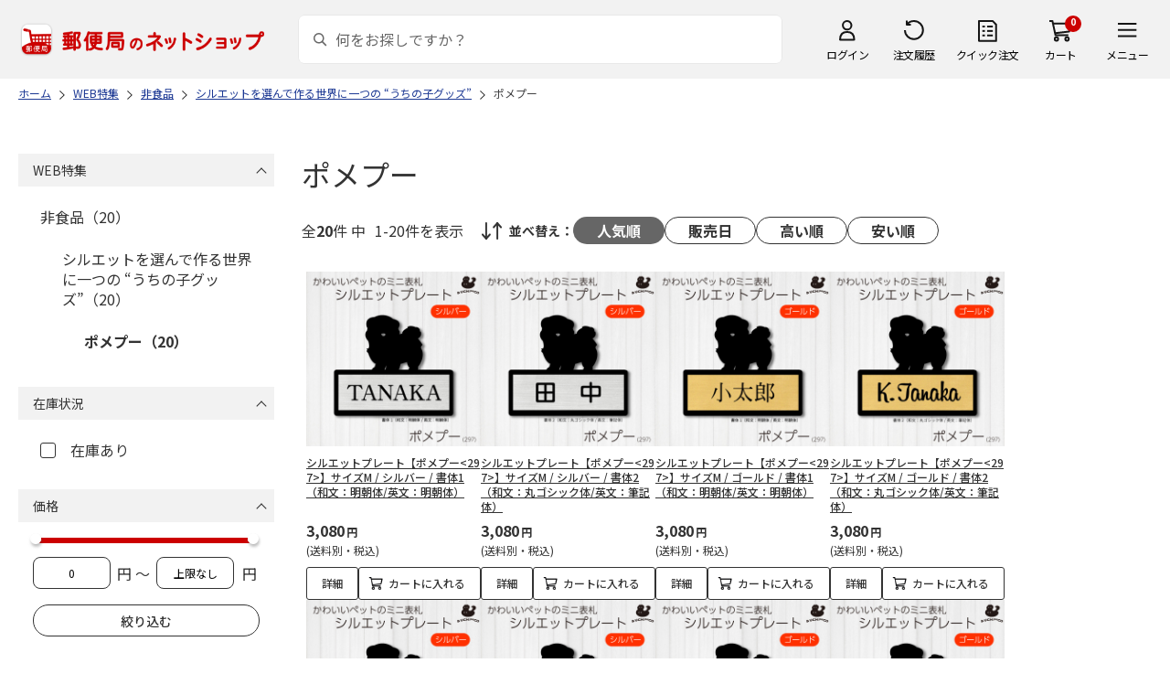

--- FILE ---
content_type: text/html; charset=shift_jis
request_url: https://www.shop.post.japanpost.jp/shop/r/r91021552_n48/
body_size: 7589
content:
<!DOCTYPE html>
<html lang="ja" >
<head>
<meta http-equiv="Content-Type" content="text/html; charset=Shift_JIS">
<title>ポメプーの通販｜郵便局のネットショップ</title>
<link rel="canonical" href="https://www.shop.post.japanpost.jp/shop/r/r91021552_n48/">


<meta name="description" content="ポメプーの通販">
<meta name="keywords" content=",通販,ギフト,郵便局">


	
			
				<meta http-equiv="content-style-type" content="text/css">
<link rel="stylesheet" href="https://fonts.googleapis.com/css2?family=Noto+Sans+JP:wght@100;200;300;400;500;600;700&family=Roboto:wght@100;300;400;500;700&display=swap">
<link rel="stylesheet" href="/lib/photoswipe/photoswipe.css?st=202601201315">
<link rel="stylesheet" href="/css/site_base/base_01_reset.css?st=202601201315" media="all">
<link rel="stylesheet" href="/css/site_base/base_02_common.css?st=202601201315" media="all">
<link rel="stylesheet" href="/css/site_base/base_03_sidebox.css?st=202601201315" media="all">
<link rel="stylesheet" href="/css/site_base/base_04_goods.css?st=202601201315" media="all">
<link rel="stylesheet" href="/css/site_base/base_05_etc.css?st=202601201315" media="all">
<link rel="stylesheet" href="/css/site_base/base_06_customer.css?st=202601201315" media="all">
<link rel="stylesheet" href="/css/site_base/base_07_order.css?st=202601201315" media="all">
<link rel="stylesheet" href="/css/site_base/base_08_header.css?st=202601201315" media="all">
<link rel="stylesheet" href="/css/site_base/base_09_footer.css?st=202601201315" media="all">
<link rel="stylesheet" href="/css/site_base/base_10_append.css?st=202601201315" media="all">

<meta http-equiv="content-script-type" content="text/javascript">
<meta http-equiv="X-UA-Compatible" content="IE=edge,chrome=1">
<meta name="viewport" content="width=1600">
<script type="text/javascript" src="/js/jquery.js?st=202601201315"></script>
<script type="text/javascript" src="/js/jquery-ui.js?st=202601201315"></script>
<script type="text/javascript" src="/js/common.js?st=202601201315"></script>
<script type="text/javascript" src="/js/naviplus.js?st=202601201315" defer></script>
<script type="text/javascript" src="/js/jQueryAutoHeight_pc.js?st=202601201315"></script>
<script type="text/javascript" src="/lib/easypaginate.js?st=202601201315"></script>
<script type="text/javascript" src="/lib/easyPaginateDetail_option.js?st=202601201315"></script>
<script type="text/javascript" src="/lib/easyPaginate_option.js?st=202601201315"></script>
<script type="text/javascript" src="/lib/jquery.bxslider.v3.js?st=202601201315"></script>
<script type="text/javascript" src="/lib/jquery.bxslider_option.js?st=202601201315"></script>
<script type="text/javascript" src="/lib/loading.js?st=202601201315"></script>
<script type="text/javascript" src="/lib/jquery.bxslider.min.js?st=202601201315"></script>
<script type="text/javascript" src="/lib/photoswipe/photoswipe.min.js?st=202601201315"></script>
<script type="text/javascript" src="/lib/photoswipe/photoswipe-ui-default.min.js?st=202601201315"></script>
<script type="text/javascript" src="/lib/photoswipe/photswipe.set.js?st=202601201315"></script>

<!--[if IE 8]>
<script type="text/javascript" src="/lib/efo/pie_ie678.js?st=202601201315"></script>
<script type="text/javascript" src="/js/init_ie8.js?st=202601201315"></script>
<![endif]-->
<!--[if lt IE 9]>
<script type="text/javascript" src="http://html5shim.googlecode.com/svn/trunk/html5.js?st=202601201315"></script>
<![endif]-->
<link rel="alternate" type="application/rss+xml" title="郵便局のネットショップ" href="/shop/topic/feed.rss">
<link rel="SHORTCUT ICON" href="/img/sys/favicon.ico">

<script type="text/javascript" src="/js/site_base/base_01_common.js?st=202601201315"></script>
<script type="text/javascript" src="/js/site_base/base_02_goods.js?st=202601201315"></script>
<script type="text/javascript" src="/js/site_base/base_03_customer.js?st=202601201315"></script>
<script type="text/javascript" src="/js/site_base/base_04_order.js?st=202601201315"></script>
<script type="text/javascript" src="/js/site_base/base_05_append.js?st=202601201315"></script>

<script type="text/javascript" src="/netshop/js/top_banner.js?st=202601201315"></script>
<script type="text/javascript" src="/netshop/js/detail.js?st=202601201315"></script>

<script type="text/javascript" src="/js/goods_ajax_cart.js?st=202601201315"></script>
<script type="text/javascript">
var crsirefo_jscart = "";
</script>

<script>
(function(d, t) {
  var g = d.createElement(t),
      s = d.getElementsByTagName(t)[0];
  g.async = true;
  g.src = 'https://apis.google.com/js/plusone.js';
  g.innerHTML = '{lang:"ja"}';
  s.parentNode.insertBefore(g, s);
})(document, 'script');
</script>




			
	

<script type="text/javascript" src="/js/goods_ajax_cart.js?st=202601201315"></script>

<!-- GUID -->
<script>
window.dataLayer = window.dataLayer || [];
function gtag(){dataLayer.push(arguments);}

dataLayer.push({
'guid': '00000000-0000-0000-0000-000000000000'
});
</script>


<!-- Google Tag Manager -->
<script>(function(w,d,s,l,i){w[l]=w[l]||[];w[l].push({'gtm.start':new Date().getTime(),event:'gtm.js'});var f=d.getElementsByTagName(s)[0],j=d.createElement(s),dl=l!='dataLayer'?'&l='+l:'';j.async=true;j.src='https://www.googletagmanager.com/gtm.js?id='+i+dl;f.parentNode.insertBefore(j,f);})(window,document,'script','dataLayer','GTM-K5CFMKB');</script>
<!-- End Google Tag Manager -->


<script type="text/javascript" src="/js/ppz_rid.js?st=202601201315"></script>
<script type="text/javascript" src="/js/ppz_recommend_draw.js?st=202601201315"></script>


</head>
<body 

		


	class="page-genre liquid"
		

>

    <script src="https://cdn.actagtracker.jp/ac-tag.js"></script>
<script>
  var recommend_customer_id = '';
  var tagTypePageView = 'page_view';
  var tagParamsPageView = {
    measure_account_id: 53012,
    customer_id: '',
    item_id: '',
  };
  sendAcTag(tagTypePageView, tagParamsPageView);
</script>
<script src="https://cdn.actagtracker.jp/ac-recommend.js"></script>


<!-- Google Tag Manager (noscript) -->
<noscript><iframe src="https://www.googletagmanager.com/ns.html?id=GTM-K5CFMKB"
height="0" width="0" style="display:none;visibility:hidden"></iframe></noscript>
<!-- End Google Tag Manager (noscript) -->



	
		<div class="wrapper_">
	




	
	
		
			<div id="header02">
  <div id="header_top">
    <p id="sitelogo">
      <a href="/">
        <img src="/img/usr/common/header/site_logo.png" alt="郵便局" border="0">
      </a>
    </p>
    <form action="/shop/goods/search.aspx" method="get" name="frmSearch">
      <div class="box_search_">
        <div class="search_input_">
          <input type="hidden" name="search" value="x" />
          <input type="image" id="search_btn" src="/img/usr/common/header/icon_search.png" alt="検索" name="image" tabindex="1">
          <input name="keyword" type="text" class="keyword_" id="keyword" tabindex="1" placeholder="何をお探しですか？" maxlength="100" onfocus="javascript: cText(this)" onblur="javascript: sText(this)" style="color:#666" autocomplete="off">
          <input type="hidden" name="image" value="">
          <span class="search_wrap_deletebtn"></span>
        </div>
        <div class="search_panel_">
        </div>
      </div>
    </form>
    <ul class="header_menu_">
      <li class="mypage_">
        <a href="/shop/customer/menu.aspx">ログイン</a>
        <div class="header_menu_panel_">
          <a href="/shop/customer/menu.aspx" class="btn_login_">ログイン</a>
          <a href="/shop/customer/entry.aspx" class="link_entry_">アカウント作成</a>
        </div>
      </li>
      <li class="history_"><a href="/shop/customer/history.aspx">注文履歴</a></li>
      <li class="quickorder_"><a href="/shop/quickorder/quickorder.aspx">クイック注文</a></li>
      <li class="cart_">
        <div class="cart_items_">0</div>
        <div class="cart_box_"><a href="/shop/cart/cart.aspx" class="cart_">カート</a></div>
        <script type="text/javascript" src="/js/goods_cartlist.js?st=202601201315"></script>
      </li>
      <li class="nav_">
        <span>メニュー</span>
        <div class="header_nav_panel_">
          <div class="header_nav_line_">
            <div class="header_nav_box_">
              <div class="headline_">商品を探す</div>
              <ul>
                <li><a href="/shop/genre/speciallist.aspx">すべての特集から探す</a></li>
                <li><a href="/shop/pages/recommend_3.aspx">ランキングから探す</a></li>
              </ul>
            </div>
            <div class="header_nav_box_">
              <ul>
                <li><a href="/shop/pages/gift.aspx">ギフトを探す</a></li>
                <li><a href="/shop/pages/shokuhinstore.aspx">食品・グルメを探す</a></li>
                <li><a href="/shop/pages/goodsstore.aspx">キャラクター商品を探す</a></li>
                <li><a href="/shop/pages/kitte_hagakistore.aspx">切手・はがきを探す</a></li>
              </ul>
            </div>
          </div>
          <div class="header_nav_line_">
            <div class="header_nav_box_">
              <div class="headline_">ニュース</div>
              <ul>
                <li><a href="/shop/topic/topicdetaillist.aspx">お知らせ一覧</a></li>
              </ul>
            </div>
            <div class="header_nav_box_">
              <div class="headline_">アカウント管理</div>
              <ul>
                <li><a href="/shop/cart/cart.aspx">買い物カゴ</a></li>
                <li><a href="/shop/customer/menu.aspx">マイページ</a></li>
                <li><a href="/shop/customer/history.aspx">注文履歴</a></li>
                <li><a href="/shop/customer/custdestlist.aspx">アドレス帳の確認</a></li>
              </ul>
            </div>
          </div>
          <div class="header_nav_line_">
            <div class="header_nav_box_">
              <div class="headline_">ヘルプ・ガイド</div>
              <ul>
                <li><a href="/shop/pages/faq.aspx">よくある質問</a></li>
                <li><a href="/shop/pages/guide.aspx">はじめての方へ（ご利用ガイド）</a></li>
                <li><a href="https://www.jp-ts.jp/Content/contacts/index.html">ネットショップへの出品希望</a></li>
              </ul>
            </div>
            <div class="header_nav_box_">
              <div class="contact_">
                <a href="/shop/contact/contact.aspx">お問い合わせ</a>
              </div>
            </div>
          </div>
        </div>
      </li>
    </ul>
  </div>
  <!-- #header_top -->
</div>
<!-- #header02 -->
		
	
	

<div class="navitopicpath_">
<ul id="bread-crumb-list" itemscope itemtype="https://schema.org/BreadcrumbList">
  <li itemprop="itemListElement" itemscope itemtype="https://schema.org/ListItem">
    <a href="https://www.shop.post.japanpost.jp/shop/" itemprop="item" class="topicpath_home_">
      <span itemprop="name">ホーム</span>
    </a>
    <meta itemprop="position" content="1" />
  </li>
  <li itemprop="itemListElement" itemscope itemtype="https://schema.org/ListItem">
    <a href="/shop/r/r91/" itemprop="item">
      <span itemprop="name">WEB特集</span>
		</a><meta itemprop="position" content="2">
  </li>
  <li itemprop="itemListElement" itemscope itemtype="https://schema.org/ListItem">
    <a href="/shop/r/r9102/" itemprop="item">
      <span itemprop="name">非食品</span>
		</a><meta itemprop="position" content="3">
  </li>
  <li itemprop="itemListElement" itemscope itemtype="https://schema.org/ListItem">
    <a href="/shop/r/r910215/" itemprop="item">
      <span itemprop="name">シルエットを選んで作る世界に一つの “うちの子グッズ”</span>
		</a><meta itemprop="position" content="4">
  </li>
  <li itemprop="itemListElement" itemscope itemtype="https://schema.org/ListItem">
    <a href="/shop/r/r91021552/" itemprop="item">
      <span itemprop="name">ポメプー</span>
		</a><meta itemprop="position" content="5">
  </li>


</ul>

</div><div class="clear_"></div>

<div class="container_">
<div class="contents_">

<div class="mainframe_">

<link rel="stylesheet" type="text/css" href="/css/genre.css" media="all">




<h1 class="common_headline1_">ポメプー</h1>













<script type="text/javascript">
var crsirefo_jscart = "";
</script>






<div class="navipage_ top_">
	<span class="navipage_sum_">全<span class="rowcount_">20</span>件
中<span class="navi_current_nums_">1-20件</span>を表示</span>
	<dl class="navisort_">
<dt>並べ替え：</dt>
<dd>
<span class="navisort_now_ reco_purchase_">人気順</span>
 
<a href="/shop/r/r91021552_srd_n48/" class="release_">販売日</a>
 
<a href="/shop/r/r91021552_sspd_n48/" class="high_">高い順</a>
 
<a href="/shop/r/r91021552_ssp_n48/" class="cheap_">安い順</a>
 </dd>
</dl>
</div>

<div class="autopagerize_page_element">

<div class="goods_">
<div  class="StyleT_Frame_">
<div class="StyleT_Item_ ">

	
	<div class="img_"><a class="goods_name_" href="https://www.shop.post.japanpost.jp/shop/g/gCS9973103068/" title="シルエットプレート【ポメプー&lt;297&gt;】サイズM / シルバー / 書体1（和文：明朝体/英文：明朝体）"><img alt="シルエットプレート【ポメプー&lt;297&gt;】サイズM / シルバー / 書体1（和文：明朝体/英文：明朝体）" src="https://d1bdgtbdniw5kz.cloudfront.net/img/goods/L/CS9973103068.jpg" ></a></div>
	
	<div class="icon_ design_ico_wrap_">
		
		
		
		
		
		
		
		
		
		
		
		
		
		
	</div>
	
	<div class="name_"><a class="goods_name_" href="https://www.shop.post.japanpost.jp/shop/g/gCS9973103068/" title="シルエットプレート【ポメプー&lt;297&gt;】サイズM / シルバー / 書体1（和文：明朝体/英文：明朝体）">シルエットプレート【ポメプー&lt;297&gt;】サイズM / シルバー / 書体1（和文：明朝体/英文：明朝体）</a></div>
	
	<div class="pricebox_">
		
		
		<div class="pricebox_inner_">
		
			<span class="price_">3,080円</span>
			<span class="tax_">(送料別・税込)</span>
		</div>
		
		
		
	</div>
	
		
		<div class="cart_button_wrap_ two_button_">
			<a class="detail_button_" href="https://www.shop.post.japanpost.jp/shop/g/gCS9973103068/">詳細</a>
			<a class="cart_button_" href="https://www.shop.post.japanpost.jp/shop/cart/cart.aspx?goods=CS9973103068">カートに入れる</a>
		</div>
		
	
	
</div>
<div class="StyleT_Item_ ">

	
	<div class="img_"><a class="goods_name_" href="https://www.shop.post.japanpost.jp/shop/g/gCS9973103168/" title="シルエットプレート【ポメプー&lt;297&gt;】サイズM / シルバー / 書体2（和文：丸ゴシック体/英文：筆記体）"><img alt="シルエットプレート【ポメプー&lt;297&gt;】サイズM / シルバー / 書体2（和文：丸ゴシック体/英文：筆記体）" src="https://d1bdgtbdniw5kz.cloudfront.net/img/goods/L/CS9973103168.jpg" ></a></div>
	
	<div class="icon_ design_ico_wrap_">
		
		
		
		
		
		
		
		
		
		
		
		
		
		
	</div>
	
	<div class="name_"><a class="goods_name_" href="https://www.shop.post.japanpost.jp/shop/g/gCS9973103168/" title="シルエットプレート【ポメプー&lt;297&gt;】サイズM / シルバー / 書体2（和文：丸ゴシック体/英文：筆記体）">シルエットプレート【ポメプー&lt;297&gt;】サイズM / シルバー / 書体2（和文：丸ゴシック体/英文：筆記体）</a></div>
	
	<div class="pricebox_">
		
		
		<div class="pricebox_inner_">
		
			<span class="price_">3,080円</span>
			<span class="tax_">(送料別・税込)</span>
		</div>
		
		
		
	</div>
	
		
		<div class="cart_button_wrap_ two_button_">
			<a class="detail_button_" href="https://www.shop.post.japanpost.jp/shop/g/gCS9973103168/">詳細</a>
			<a class="cart_button_" href="https://www.shop.post.japanpost.jp/shop/cart/cart.aspx?goods=CS9973103168">カートに入れる</a>
		</div>
		
	
	
</div>
<div class="StyleT_Item_ ">

	
	<div class="img_"><a class="goods_name_" href="https://www.shop.post.japanpost.jp/shop/g/gCS9973103268/" title="シルエットプレート【ポメプー&lt;297&gt;】サイズM / ゴールド / 書体1（和文：明朝体/英文：明朝体）"><img alt="シルエットプレート【ポメプー&lt;297&gt;】サイズM / ゴールド / 書体1（和文：明朝体/英文：明朝体）" src="https://d1bdgtbdniw5kz.cloudfront.net/img/goods/L/CS9973103268.jpg" ></a></div>
	
	<div class="icon_ design_ico_wrap_">
		
		
		
		
		
		
		
		
		
		
		
		
		
		
	</div>
	
	<div class="name_"><a class="goods_name_" href="https://www.shop.post.japanpost.jp/shop/g/gCS9973103268/" title="シルエットプレート【ポメプー&lt;297&gt;】サイズM / ゴールド / 書体1（和文：明朝体/英文：明朝体）">シルエットプレート【ポメプー&lt;297&gt;】サイズM / ゴールド / 書体1（和文：明朝体/英文：明朝体）</a></div>
	
	<div class="pricebox_">
		
		
		<div class="pricebox_inner_">
		
			<span class="price_">3,080円</span>
			<span class="tax_">(送料別・税込)</span>
		</div>
		
		
		
	</div>
	
		
		<div class="cart_button_wrap_ two_button_">
			<a class="detail_button_" href="https://www.shop.post.japanpost.jp/shop/g/gCS9973103268/">詳細</a>
			<a class="cart_button_" href="https://www.shop.post.japanpost.jp/shop/cart/cart.aspx?goods=CS9973103268">カートに入れる</a>
		</div>
		
	
	
</div>
<div class="StyleT_Item_ ">

	
	<div class="img_"><a class="goods_name_" href="https://www.shop.post.japanpost.jp/shop/g/gCS9973103368/" title="シルエットプレート【ポメプー&lt;297&gt;】サイズM / ゴールド / 書体2（和文：丸ゴシック体/英文：筆記体）"><img alt="シルエットプレート【ポメプー&lt;297&gt;】サイズM / ゴールド / 書体2（和文：丸ゴシック体/英文：筆記体）" src="https://d1bdgtbdniw5kz.cloudfront.net/img/goods/L/CS9973103368.jpg" ></a></div>
	
	<div class="icon_ design_ico_wrap_">
		
		
		
		
		
		
		
		
		
		
		
		
		
		
	</div>
	
	<div class="name_"><a class="goods_name_" href="https://www.shop.post.japanpost.jp/shop/g/gCS9973103368/" title="シルエットプレート【ポメプー&lt;297&gt;】サイズM / ゴールド / 書体2（和文：丸ゴシック体/英文：筆記体）">シルエットプレート【ポメプー&lt;297&gt;】サイズM / ゴールド / 書体2（和文：丸ゴシック体/英文：筆記体）</a></div>
	
	<div class="pricebox_">
		
		
		<div class="pricebox_inner_">
		
			<span class="price_">3,080円</span>
			<span class="tax_">(送料別・税込)</span>
		</div>
		
		
		
	</div>
	
		
		<div class="cart_button_wrap_ two_button_">
			<a class="detail_button_" href="https://www.shop.post.japanpost.jp/shop/g/gCS9973103368/">詳細</a>
			<a class="cart_button_" href="https://www.shop.post.japanpost.jp/shop/cart/cart.aspx?goods=CS9973103368">カートに入れる</a>
		</div>
		
	
	
</div>
<div class="StyleT_Item_ ">

	
	<div class="img_"><a class="goods_name_" href="https://www.shop.post.japanpost.jp/shop/g/gCS9973103468/" title="シルエットプレート【ポメプー&lt;297&gt;】サイズL / シルバー / 書体1（和文：明朝体/英文：明朝体）"><img alt="シルエットプレート【ポメプー&lt;297&gt;】サイズL / シルバー / 書体1（和文：明朝体/英文：明朝体）" src="https://d1bdgtbdniw5kz.cloudfront.net/img/goods/L/CS9973103468.jpg" ></a></div>
	
	<div class="icon_ design_ico_wrap_">
		
		
		
		
		
		
		
		
		
		
		
		
		
		
	</div>
	
	<div class="name_"><a class="goods_name_" href="https://www.shop.post.japanpost.jp/shop/g/gCS9973103468/" title="シルエットプレート【ポメプー&lt;297&gt;】サイズL / シルバー / 書体1（和文：明朝体/英文：明朝体）">シルエットプレート【ポメプー&lt;297&gt;】サイズL / シルバー / 書体1（和文：明朝体/英文：明朝体）</a></div>
	
	<div class="pricebox_">
		
		
		<div class="pricebox_inner_">
		
			<span class="price_">3,850円</span>
			<span class="tax_">(送料別・税込)</span>
		</div>
		
		
		
	</div>
	
		
		<div class="cart_button_wrap_ two_button_">
			<a class="detail_button_" href="https://www.shop.post.japanpost.jp/shop/g/gCS9973103468/">詳細</a>
			<a class="cart_button_" href="https://www.shop.post.japanpost.jp/shop/cart/cart.aspx?goods=CS9973103468">カートに入れる</a>
		</div>
		
	
	
</div>
<div class="StyleT_Item_ ">

	
	<div class="img_"><a class="goods_name_" href="https://www.shop.post.japanpost.jp/shop/g/gCS9973103568/" title="シルエットプレート【ポメプー&lt;297&gt;】サイズL / シルバー / 書体2（和文：丸ゴシック体/英文：筆記体）"><img alt="シルエットプレート【ポメプー&lt;297&gt;】サイズL / シルバー / 書体2（和文：丸ゴシック体/英文：筆記体）" src="https://d1bdgtbdniw5kz.cloudfront.net/img/goods/L/CS9973103568.jpg" ></a></div>
	
	<div class="icon_ design_ico_wrap_">
		
		
		
		
		
		
		
		
		
		
		
		
		
		
	</div>
	
	<div class="name_"><a class="goods_name_" href="https://www.shop.post.japanpost.jp/shop/g/gCS9973103568/" title="シルエットプレート【ポメプー&lt;297&gt;】サイズL / シルバー / 書体2（和文：丸ゴシック体/英文：筆記体）">シルエットプレート【ポメプー&lt;297&gt;】サイズL / シルバー / 書体2（和文：丸ゴシック体/英文：筆記体）</a></div>
	
	<div class="pricebox_">
		
		
		<div class="pricebox_inner_">
		
			<span class="price_">3,850円</span>
			<span class="tax_">(送料別・税込)</span>
		</div>
		
		
		
	</div>
	
		
		<div class="cart_button_wrap_ two_button_">
			<a class="detail_button_" href="https://www.shop.post.japanpost.jp/shop/g/gCS9973103568/">詳細</a>
			<a class="cart_button_" href="https://www.shop.post.japanpost.jp/shop/cart/cart.aspx?goods=CS9973103568">カートに入れる</a>
		</div>
		
	
	
</div>
<div class="StyleT_Item_ ">

	
	<div class="img_"><a class="goods_name_" href="https://www.shop.post.japanpost.jp/shop/g/gCS9973103668/" title="シルエットプレート【ポメプー&lt;297&gt;】サイズL / ゴールド / 書体1（和文：明朝体/英文：明朝体）"><img alt="シルエットプレート【ポメプー&lt;297&gt;】サイズL / ゴールド / 書体1（和文：明朝体/英文：明朝体）" src="https://d1bdgtbdniw5kz.cloudfront.net/img/goods/L/CS9973103668.jpg" ></a></div>
	
	<div class="icon_ design_ico_wrap_">
		
		
		
		
		
		
		
		
		
		
		
		
		
		
	</div>
	
	<div class="name_"><a class="goods_name_" href="https://www.shop.post.japanpost.jp/shop/g/gCS9973103668/" title="シルエットプレート【ポメプー&lt;297&gt;】サイズL / ゴールド / 書体1（和文：明朝体/英文：明朝体）">シルエットプレート【ポメプー&lt;297&gt;】サイズL / ゴールド / 書体1（和文：明朝体/英文：明朝体）</a></div>
	
	<div class="pricebox_">
		
		
		<div class="pricebox_inner_">
		
			<span class="price_">3,850円</span>
			<span class="tax_">(送料別・税込)</span>
		</div>
		
		
		
	</div>
	
		
		<div class="cart_button_wrap_ two_button_">
			<a class="detail_button_" href="https://www.shop.post.japanpost.jp/shop/g/gCS9973103668/">詳細</a>
			<a class="cart_button_" href="https://www.shop.post.japanpost.jp/shop/cart/cart.aspx?goods=CS9973103668">カートに入れる</a>
		</div>
		
	
	
</div>
<div class="StyleT_Item_ ">

	
	<div class="img_"><a class="goods_name_" href="https://www.shop.post.japanpost.jp/shop/g/gCS9973103768/" title="シルエットプレート【ポメプー&lt;297&gt;】サイズL / ゴールド / 書体2（和文：丸ゴシック体/英文：筆記体）"><img alt="シルエットプレート【ポメプー&lt;297&gt;】サイズL / ゴールド / 書体2（和文：丸ゴシック体/英文：筆記体）" src="https://d1bdgtbdniw5kz.cloudfront.net/img/goods/L/CS9973103768.jpg" ></a></div>
	
	<div class="icon_ design_ico_wrap_">
		
		
		
		
		
		
		
		
		
		
		
		
		
		
	</div>
	
	<div class="name_"><a class="goods_name_" href="https://www.shop.post.japanpost.jp/shop/g/gCS9973103768/" title="シルエットプレート【ポメプー&lt;297&gt;】サイズL / ゴールド / 書体2（和文：丸ゴシック体/英文：筆記体）">シルエットプレート【ポメプー&lt;297&gt;】サイズL / ゴールド / 書体2（和文：丸ゴシック体/英文：筆記体）</a></div>
	
	<div class="pricebox_">
		
		
		<div class="pricebox_inner_">
		
			<span class="price_">3,850円</span>
			<span class="tax_">(送料別・税込)</span>
		</div>
		
		
		
	</div>
	
		
		<div class="cart_button_wrap_ two_button_">
			<a class="detail_button_" href="https://www.shop.post.japanpost.jp/shop/g/gCS9973103768/">詳細</a>
			<a class="cart_button_" href="https://www.shop.post.japanpost.jp/shop/cart/cart.aspx?goods=CS9973103768">カートに入れる</a>
		</div>
		
	
	
</div>
<div class="StyleT_Item_ ">

	
	<div class="img_"><a class="goods_name_" href="https://www.shop.post.japanpost.jp/shop/g/gCS9973103868/" title="シルエットミラー【ポメプー&lt;297&gt;】サイズS / アクリルミラー / 書体（英文のみ可：手書き風筆記体）"><img alt="シルエットミラー【ポメプー&lt;297&gt;】サイズS / アクリルミラー / 書体（英文のみ可：手書き風筆記体）" src="https://d1bdgtbdniw5kz.cloudfront.net/img/goods/L/CS9973103868.jpg" ></a></div>
	
	<div class="icon_ design_ico_wrap_">
		
		
		
		
		
		
		
		
		
		
		
		
		
		
	</div>
	
	<div class="name_"><a class="goods_name_" href="https://www.shop.post.japanpost.jp/shop/g/gCS9973103868/" title="シルエットミラー【ポメプー&lt;297&gt;】サイズS / アクリルミラー / 書体（英文のみ可：手書き風筆記体）">シルエットミラー【ポメプー&lt;297&gt;】サイズS / アクリルミラー / 書体（英文のみ可：手書き風筆記体）</a></div>
	
	<div class="pricebox_">
		
		
		<div class="pricebox_inner_">
		
			<span class="price_">3,480円</span>
			<span class="tax_">(送料別・税込)</span>
		</div>
		
		
		
	</div>
	
		
		<div class="cart_button_wrap_ two_button_">
			<a class="detail_button_" href="https://www.shop.post.japanpost.jp/shop/g/gCS9973103868/">詳細</a>
			<a class="cart_button_" href="https://www.shop.post.japanpost.jp/shop/cart/cart.aspx?goods=CS9973103868">カートに入れる</a>
		</div>
		
	
	
</div>
<div class="StyleT_Item_ ">

	
	<div class="img_"><a class="goods_name_" href="https://www.shop.post.japanpost.jp/shop/g/gCS9973103968/" title="シルエットミラー【ポメプー&lt;297&gt;】サイズM / アクリルミラー / 書体（英文のみ可：手書き風筆記体）"><img alt="シルエットミラー【ポメプー&lt;297&gt;】サイズM / アクリルミラー / 書体（英文のみ可：手書き風筆記体）" src="https://d1bdgtbdniw5kz.cloudfront.net/img/goods/L/CS9973103968.jpg" ></a></div>
	
	<div class="icon_ design_ico_wrap_">
		
		
		
		
		
		
		
		
		
		
		
		
		
		
	</div>
	
	<div class="name_"><a class="goods_name_" href="https://www.shop.post.japanpost.jp/shop/g/gCS9973103968/" title="シルエットミラー【ポメプー&lt;297&gt;】サイズM / アクリルミラー / 書体（英文のみ可：手書き風筆記体）">シルエットミラー【ポメプー&lt;297&gt;】サイズM / アクリルミラー / 書体（英文のみ可：手書き風筆記体）</a></div>
	
	<div class="pricebox_">
		
		
		<div class="pricebox_inner_">
		
			<span class="price_">5,280円</span>
			<span class="tax_">(送料別・税込)</span>
		</div>
		
		
		
	</div>
	
		
		<div class="cart_button_wrap_ two_button_">
			<a class="detail_button_" href="https://www.shop.post.japanpost.jp/shop/g/gCS9973103968/">詳細</a>
			<a class="cart_button_" href="https://www.shop.post.japanpost.jp/shop/cart/cart.aspx?goods=CS9973103968">カートに入れる</a>
		</div>
		
	
	
</div>
<div class="StyleT_Item_ ">

	
	<div class="img_"><a class="goods_name_" href="https://www.shop.post.japanpost.jp/shop/g/gCS9973104068/" title="カーステッカー【ポメプー&lt;297&gt;】スタンダードM / ホワイト / 書体（英文のみ可：筆記体）"><img alt="カーステッカー【ポメプー&lt;297&gt;】スタンダードM / ホワイト / 書体（英文のみ可：筆記体）" src="https://d1bdgtbdniw5kz.cloudfront.net/img/goods/L/CS9973104068.jpg" ></a></div>
	
	<div class="icon_ design_ico_wrap_">
		
		
		
		
		
		
		
		
		
		
		
		
		
		
	</div>
	
	<div class="name_"><a class="goods_name_" href="https://www.shop.post.japanpost.jp/shop/g/gCS9973104068/" title="カーステッカー【ポメプー&lt;297&gt;】スタンダードM / ホワイト / 書体（英文のみ可：筆記体）">カーステッカー【ポメプー&lt;297&gt;】スタンダードM / ホワイト / 書体（英文のみ可：筆記体）</a></div>
	
	<div class="pricebox_">
		
		
		<div class="pricebox_inner_">
		
			<span class="price_">1,980円</span>
			<span class="tax_">(送料別・税込)</span>
		</div>
		
		
		
	</div>
	
		
		<div class="cart_button_wrap_ two_button_">
			<a class="detail_button_" href="https://www.shop.post.japanpost.jp/shop/g/gCS9973104068/">詳細</a>
			<a class="cart_button_" href="https://www.shop.post.japanpost.jp/shop/cart/cart.aspx?goods=CS9973104068">カートに入れる</a>
		</div>
		
	
	
</div>
<div class="StyleT_Item_ ">

	
	<div class="img_"><a class="goods_name_" href="https://www.shop.post.japanpost.jp/shop/g/gCS9973104168/" title="カーステッカー【ポメプー&lt;297&gt;】デザイン（1） / ホワイト / 書体（英文のみ可：筆記体）"><img alt="カーステッカー【ポメプー&lt;297&gt;】デザイン（1） / ホワイト / 書体（英文のみ可：筆記体）" src="https://d1bdgtbdniw5kz.cloudfront.net/img/goods/L/CS9973104168.jpg" ></a></div>
	
	<div class="icon_ design_ico_wrap_">
		
		
		
		
		
		
		
		
		
		
		
		
		
		
	</div>
	
	<div class="name_"><a class="goods_name_" href="https://www.shop.post.japanpost.jp/shop/g/gCS9973104168/" title="カーステッカー【ポメプー&lt;297&gt;】デザイン（1） / ホワイト / 書体（英文のみ可：筆記体）">カーステッカー【ポメプー&lt;297&gt;】デザイン（1） / ホワイト / 書体（英文のみ可：筆記体）</a></div>
	
	<div class="pricebox_">
		
		
		<div class="pricebox_inner_">
		
			<span class="price_">2,580円</span>
			<span class="tax_">(送料別・税込)</span>
		</div>
		
		
		
	</div>
	
		
		<div class="cart_button_wrap_ two_button_">
			<a class="detail_button_" href="https://www.shop.post.japanpost.jp/shop/g/gCS9973104168/">詳細</a>
			<a class="cart_button_" href="https://www.shop.post.japanpost.jp/shop/cart/cart.aspx?goods=CS9973104168">カートに入れる</a>
		</div>
		
	
	
</div>
<div class="StyleT_Item_ ">

	
	<div class="img_"><a class="goods_name_" href="https://www.shop.post.japanpost.jp/shop/g/gCS9973104268/" title="カーステッカー【ポメプー&lt;297&gt;】デザイン（2） / ホワイト / 書体（英文のみ可：筆記体）"><img alt="カーステッカー【ポメプー&lt;297&gt;】デザイン（2） / ホワイト / 書体（英文のみ可：筆記体）" src="https://d1bdgtbdniw5kz.cloudfront.net/img/goods/L/CS9973104268.jpg" ></a></div>
	
	<div class="icon_ design_ico_wrap_">
		
		
		
		
		
		
		
		
		
		
		
		
		
		
	</div>
	
	<div class="name_"><a class="goods_name_" href="https://www.shop.post.japanpost.jp/shop/g/gCS9973104268/" title="カーステッカー【ポメプー&lt;297&gt;】デザイン（2） / ホワイト / 書体（英文のみ可：筆記体）">カーステッカー【ポメプー&lt;297&gt;】デザイン（2） / ホワイト / 書体（英文のみ可：筆記体）</a></div>
	
	<div class="pricebox_">
		
		
		<div class="pricebox_inner_">
		
			<span class="price_">2,580円</span>
			<span class="tax_">(送料別・税込)</span>
		</div>
		
		
		
	</div>
	
		
		<div class="cart_button_wrap_ two_button_">
			<a class="detail_button_" href="https://www.shop.post.japanpost.jp/shop/g/gCS9973104268/">詳細</a>
			<a class="cart_button_" href="https://www.shop.post.japanpost.jp/shop/cart/cart.aspx?goods=CS9973104268">カートに入れる</a>
		</div>
		
	
	
</div>
<div class="StyleT_Item_ ">

	
	<div class="img_"><a class="goods_name_" href="https://www.shop.post.japanpost.jp/shop/g/gCS9973104368/" title="カーステッカー【ポメプー&lt;297&gt;】デザイン（3） / ホワイト / 書体（英文のみ可：筆記体）"><img alt="カーステッカー【ポメプー&lt;297&gt;】デザイン（3） / ホワイト / 書体（英文のみ可：筆記体）" src="https://d1bdgtbdniw5kz.cloudfront.net/img/goods/L/CS9973104368.jpg" ></a></div>
	
	<div class="icon_ design_ico_wrap_">
		
		
		
		
		
		
		
		
		
		
		
		
		
		
	</div>
	
	<div class="name_"><a class="goods_name_" href="https://www.shop.post.japanpost.jp/shop/g/gCS9973104368/" title="カーステッカー【ポメプー&lt;297&gt;】デザイン（3） / ホワイト / 書体（英文のみ可：筆記体）">カーステッカー【ポメプー&lt;297&gt;】デザイン（3） / ホワイト / 書体（英文のみ可：筆記体）</a></div>
	
	<div class="pricebox_">
		
		
		<div class="pricebox_inner_">
		
			<span class="price_">2,580円</span>
			<span class="tax_">(送料別・税込)</span>
		</div>
		
		
		
	</div>
	
		
		<div class="cart_button_wrap_ two_button_">
			<a class="detail_button_" href="https://www.shop.post.japanpost.jp/shop/g/gCS9973104368/">詳細</a>
			<a class="cart_button_" href="https://www.shop.post.japanpost.jp/shop/cart/cart.aspx?goods=CS9973104368">カートに入れる</a>
		</div>
		
	
	
</div>
<div class="StyleT_Item_ ">

	
	<div class="img_"><a class="goods_name_" href="https://www.shop.post.japanpost.jp/shop/g/gCS9973104468/" title="ビーンズ迷子札【ポメプー&lt;297&gt;】サイズS / ウッド（ナチュラル） / 書体（和文/英文：角ゴシック）"><img alt="ビーンズ迷子札【ポメプー&lt;297&gt;】サイズS / ウッド（ナチュラル） / 書体（和文/英文：角ゴシック）" src="https://d1bdgtbdniw5kz.cloudfront.net/img/goods/L/CS9973104468.jpg" ></a></div>
	
	<div class="icon_ design_ico_wrap_">
		
		
		
		
		
		
		
		
		
		
		
		
		
		
	</div>
	
	<div class="name_"><a class="goods_name_" href="https://www.shop.post.japanpost.jp/shop/g/gCS9973104468/" title="ビーンズ迷子札【ポメプー&lt;297&gt;】サイズS / ウッド（ナチュラル） / 書体（和文/英文：角ゴシック）">ビーンズ迷子札【ポメプー&lt;297&gt;】サイズS / ウッド（ナチュラル） / 書体（和文/英文：角ゴシック）</a></div>
	
	<div class="pricebox_">
		
		
		<div class="pricebox_inner_">
		
			<span class="price_">1,680円</span>
			<span class="tax_">(送料別・税込)</span>
		</div>
		
		
		
	</div>
	
		
		<div class="cart_button_wrap_ two_button_">
			<a class="detail_button_" href="https://www.shop.post.japanpost.jp/shop/g/gCS9973104468/">詳細</a>
			<a class="cart_button_" href="https://www.shop.post.japanpost.jp/shop/cart/cart.aspx?goods=CS9973104468">カートに入れる</a>
		</div>
		
	
	
</div>
<div class="StyleT_Item_ ">

	
	<div class="img_"><a class="goods_name_" href="https://www.shop.post.japanpost.jp/shop/g/gCS9973104568/" title="ビーンズ迷子札【ポメプー&lt;297&gt;】サイズS / グラス / 書体（和文/英文：角ゴシック）"><img alt="ビーンズ迷子札【ポメプー&lt;297&gt;】サイズS / グラス / 書体（和文/英文：角ゴシック）" src="https://d1bdgtbdniw5kz.cloudfront.net/img/goods/L/CS9973104568.jpg" ></a></div>
	
	<div class="icon_ design_ico_wrap_">
		
		
		
		
		
		
		
		
		
		
		
		
		
		
	</div>
	
	<div class="name_"><a class="goods_name_" href="https://www.shop.post.japanpost.jp/shop/g/gCS9973104568/" title="ビーンズ迷子札【ポメプー&lt;297&gt;】サイズS / グラス / 書体（和文/英文：角ゴシック）">ビーンズ迷子札【ポメプー&lt;297&gt;】サイズS / グラス / 書体（和文/英文：角ゴシック）</a></div>
	
	<div class="pricebox_">
		
		
		<div class="pricebox_inner_">
		
			<span class="price_">1,680円</span>
			<span class="tax_">(送料別・税込)</span>
		</div>
		
		
		
	</div>
	
		
		<div class="cart_button_wrap_ two_button_">
			<a class="detail_button_" href="https://www.shop.post.japanpost.jp/shop/g/gCS9973104568/">詳細</a>
			<a class="cart_button_" href="https://www.shop.post.japanpost.jp/shop/cart/cart.aspx?goods=CS9973104568">カートに入れる</a>
		</div>
		
	
	
</div>
<div class="StyleT_Item_ ">

	
	<div class="img_"><a class="goods_name_" href="https://www.shop.post.japanpost.jp/shop/g/gCS9973104668/" title="ビーンズ迷子札【ポメプー&lt;297&gt;】サイズS / シュピーゲル（ミラー） / 書体（和文/英文：角ゴシック）"><img alt="ビーンズ迷子札【ポメプー&lt;297&gt;】サイズS / シュピーゲル（ミラー） / 書体（和文/英文：角ゴシック）" src="https://d1bdgtbdniw5kz.cloudfront.net/img/goods/L/CS9973104668.jpg" ></a></div>
	
	<div class="icon_ design_ico_wrap_">
		
		
		
		
		
		
		
		
		
		
		
		
		
		
	</div>
	
	<div class="name_"><a class="goods_name_" href="https://www.shop.post.japanpost.jp/shop/g/gCS9973104668/" title="ビーンズ迷子札【ポメプー&lt;297&gt;】サイズS / シュピーゲル（ミラー） / 書体（和文/英文：角ゴシック）">ビーンズ迷子札【ポメプー&lt;297&gt;】サイズS / シュピーゲル（ミラー） / 書体（和文/英文：角ゴシック）</a></div>
	
	<div class="pricebox_">
		
		
		<div class="pricebox_inner_">
		
			<span class="price_">1,980円</span>
			<span class="tax_">(送料別・税込)</span>
		</div>
		
		
		
	</div>
	
		
		<div class="cart_button_wrap_ two_button_">
			<a class="detail_button_" href="https://www.shop.post.japanpost.jp/shop/g/gCS9973104668/">詳細</a>
			<a class="cart_button_" href="https://www.shop.post.japanpost.jp/shop/cart/cart.aspx?goods=CS9973104668">カートに入れる</a>
		</div>
		
	
	
</div>
<div class="StyleT_Item_ ">

	
	<div class="img_"><a class="goods_name_" href="https://www.shop.post.japanpost.jp/shop/g/gCS9973104768/" title="ビーンズ迷子札【ポメプー&lt;297&gt;】サイズM / ウッド（ナチュラル） / 書体（和文/英文：角ゴシック）"><img alt="ビーンズ迷子札【ポメプー&lt;297&gt;】サイズM / ウッド（ナチュラル） / 書体（和文/英文：角ゴシック）" src="https://d1bdgtbdniw5kz.cloudfront.net/img/goods/L/CS9973104768.jpg" ></a></div>
	
	<div class="icon_ design_ico_wrap_">
		
		
		
		
		
		
		
		
		
		
		
		
		
		
	</div>
	
	<div class="name_"><a class="goods_name_" href="https://www.shop.post.japanpost.jp/shop/g/gCS9973104768/" title="ビーンズ迷子札【ポメプー&lt;297&gt;】サイズM / ウッド（ナチュラル） / 書体（和文/英文：角ゴシック）">ビーンズ迷子札【ポメプー&lt;297&gt;】サイズM / ウッド（ナチュラル） / 書体（和文/英文：角ゴシック）</a></div>
	
	<div class="pricebox_">
		
		
		<div class="pricebox_inner_">
		
			<span class="price_">1,680円</span>
			<span class="tax_">(送料別・税込)</span>
		</div>
		
		
		
	</div>
	
		
		<div class="cart_button_wrap_ two_button_">
			<a class="detail_button_" href="https://www.shop.post.japanpost.jp/shop/g/gCS9973104768/">詳細</a>
			<a class="cart_button_" href="https://www.shop.post.japanpost.jp/shop/cart/cart.aspx?goods=CS9973104768">カートに入れる</a>
		</div>
		
	
	
</div>
<div class="StyleT_Item_ ">

	
	<div class="img_"><a class="goods_name_" href="https://www.shop.post.japanpost.jp/shop/g/gCS9973104868/" title="ビーンズ迷子札【ポメプー&lt;297&gt;】サイズM / グラス / 書体（和文/英文：角ゴシック）"><img alt="ビーンズ迷子札【ポメプー&lt;297&gt;】サイズM / グラス / 書体（和文/英文：角ゴシック）" src="https://d1bdgtbdniw5kz.cloudfront.net/img/goods/L/CS9973104868.jpg" ></a></div>
	
	<div class="icon_ design_ico_wrap_">
		
		
		
		
		
		
		
		
		
		
		
		
		
		
	</div>
	
	<div class="name_"><a class="goods_name_" href="https://www.shop.post.japanpost.jp/shop/g/gCS9973104868/" title="ビーンズ迷子札【ポメプー&lt;297&gt;】サイズM / グラス / 書体（和文/英文：角ゴシック）">ビーンズ迷子札【ポメプー&lt;297&gt;】サイズM / グラス / 書体（和文/英文：角ゴシック）</a></div>
	
	<div class="pricebox_">
		
		
		<div class="pricebox_inner_">
		
			<span class="price_">1,680円</span>
			<span class="tax_">(送料別・税込)</span>
		</div>
		
		
		
	</div>
	
		
		<div class="cart_button_wrap_ two_button_">
			<a class="detail_button_" href="https://www.shop.post.japanpost.jp/shop/g/gCS9973104868/">詳細</a>
			<a class="cart_button_" href="https://www.shop.post.japanpost.jp/shop/cart/cart.aspx?goods=CS9973104868">カートに入れる</a>
		</div>
		
	
	
</div>
<div class="StyleT_Item_ ">

	
	<div class="img_"><a class="goods_name_" href="https://www.shop.post.japanpost.jp/shop/g/gCS9973104968/" title="ビーンズ迷子札【ポメプー&lt;297&gt;】サイズM / シュピーゲル（ミラー） / 書体（和文/英文：角ゴシック）"><img alt="ビーンズ迷子札【ポメプー&lt;297&gt;】サイズM / シュピーゲル（ミラー） / 書体（和文/英文：角ゴシック）" src="https://d1bdgtbdniw5kz.cloudfront.net/img/goods/L/CS9973104968.jpg" ></a></div>
	
	<div class="icon_ design_ico_wrap_">
		
		
		
		
		
		
		
		
		
		
		
		
		
		
	</div>
	
	<div class="name_"><a class="goods_name_" href="https://www.shop.post.japanpost.jp/shop/g/gCS9973104968/" title="ビーンズ迷子札【ポメプー&lt;297&gt;】サイズM / シュピーゲル（ミラー） / 書体（和文/英文：角ゴシック）">ビーンズ迷子札【ポメプー&lt;297&gt;】サイズM / シュピーゲル（ミラー） / 書体（和文/英文：角ゴシック）</a></div>
	
	<div class="pricebox_">
		
		
		<div class="pricebox_inner_">
		
			<span class="price_">1,980円</span>
			<span class="tax_">(送料別・税込)</span>
		</div>
		
		
		
	</div>
	
		
		<div class="cart_button_wrap_ two_button_">
			<a class="detail_button_" href="https://www.shop.post.japanpost.jp/shop/g/gCS9973104968/">詳細</a>
			<a class="cart_button_" href="https://www.shop.post.japanpost.jp/shop/cart/cart.aspx?goods=CS9973104968">カートに入れる</a>
		</div>
		
	
	
</div>

</div>
</div>
</div>
<div class="autopagerize_insert_before"></div>



<div id="cocokara"></div>


</div>

<div class="leftmenuframe_">
<div id="block_of_leftmenu_top">
	<form method="get" action="/shop/goods/search.aspx" name="frm" autocomplete="off">
	<input type="hidden" name="search" value="x">
	
	
	<input type="hidden" name="image" value="">
	
	<input type="hidden" name="genre" value="91021552">
	
<div class="sort_box sort_category">
	<div class="ttl">
		<p>WEB特集</p>
		<div class="btn_acd"></div>
	</div>
	<div class="sort_contents acd_wrapper">
		<ul>
		<li>

<a href="/shop/r/r9102_n48/">非食品（20）</a>
<ul>
<li>

<a href="/shop/r/r910215_n48/">シルエットを選んで作る世界に一つの “うちの子グッズ”（20）</a>
<ul>
<li>

<a class="current" href="/shop/r/r91021552_n48/">ポメプー（20）</a>

</li>
</ul>
</li>

</ul>
</li>

		</ul>
	</div>
</div>
<div class="sort_box sort_stock">
	<div class="ttl">
		<p>在庫状況</p>
		<div class="btn_acd"></div>
	</div>
	<div class="sort_contents">
		<label><input onchange="javascript:locationJump(this.value);" type="checkbox"   value="/shop/r/r91021552_n48_i1/">在庫あり</label>
		

	</div>
</div><div class="sort_box sort_price">
	<div class="ttl">
		<p>価格</p>
		<div class="btn_acd"></div>
	</div>
	<div class="sort_contents">
		<div id="sort_slider"></div>
		<div class="price_input_area">
			<input type="text" value="" name="min_price">
			<p>円 ～ </p>
			<input type="text" value="" name="max_price">
			<p>円</p>
		</div>
		<div class="btn_wrapper">
			<input type="submit" class="btn-sort" value="絞り込む">
		</div>
		<link rel="stylesheet" type="text/css" href="/css/nouislider.min.css?st=202601201315" media="all">
		<script language="JavaScript" type="text/javascript" src="/lib/nouislider.min.js?st=202601201315"></script>
	</div>
</div><div class="sort_box sort_endsales">
	<div class="ttl">
		<p>販売状況</p>
		<div class="btn_acd"></div>
	</div>
	<div class="sort_contents">
		<label><input onchange="javascript:locationJump(this.value);" type="checkbox" checked  value="/shop/r/r91021552_n48_o0/">販売終了した商品を除く</label>
		 <input type="hidden" name="n2l" value="1"> 

	</div>
</div><div class="sort_box sort_service">
	<div class="ttl">
		<p>ギフトサービス</p>
		<div class="btn_acd"></div>
	</div>
	<div class="sort_contents">
		<ul>
			<li><label><input onchange="javascript:locationJump(this.value);" type="checkbox"   value="/shop/r/r91021552_n48_u1/">のし対応</label></li>
			
			<li><label><input onchange="javascript:locationJump(this.value);" type="checkbox"   value="/shop/r/r91021552_n48_v1/">のし名入れ対応</label></li>
			
			<li><label><input onchange="javascript:locationJump(this.value);" type="checkbox"   value="/shop/r/r91021552_n48_w1/">メッセージカードあり</label></li>
			
			<li><label><input onchange="javascript:locationJump(this.value);" type="checkbox"   value="/shop/r/r91021552_n48_x1/">挨拶状</label></li>
			
			<li><label><input onchange="javascript:locationJump(this.value);" type="checkbox"   value="/shop/r/r91021552_n48_y1/">手提げ袋あり</label></li>
			
			<li><label><input onchange="javascript:locationJump(this.value);" type="checkbox"   value="/shop/r/r91021552_n48_z1/">化粧箱あり</label></li>
			
			<li><label><input onchange="javascript:locationJump(this.value);" type="checkbox"   value="/shop/r/r91021552_n48_j1/">ソーシャルギフト対応</label></li>
			
		</ul>
	</div>
</div>
	</form>
</div>
<div id="block_of_leftmenu_middle">
 <div class="sidemenu_box side2">
  <div class="box_inner">
   <p class="sidemenu_title">カタログ・<br>チラシの商品番号から</p>
   <div class="img">
    <a href="/shop/quickorder/quickorder.aspx"><img src="/img/usr/banner/catalogorder.png" alt="クイック注文"></a>
   </div>
  </div>
  <!--<div class="box_inner">
   <p class="sidemenu_title">SNS</p>
   <div class="img">
    <a href="https://www.facebook.com/postnetshop" target="_blank"><img src="/img/usr/banner/bnr_facebook.png" alt="Facebook"></a>
   </div>
  </div>-->
 </div>
</div>
</div>

</div>
<div class="rightmenuframe_">


</div>
</div>




<div id="footerouter">




	
		
			
				<div id="footerouter"> 
    <div id="footer_mid02">
      <div class="footerinner_">
        <div class="footer_links_">
          <div class="footer_link01_">
            <div class="headline_">郵便局のネットショップの特集・イベント</div>
            <ul>
              <li><a href="/shop/pages/mother.aspx">母の日</a></li>
              <li><a href="/shop/pages/children.aspx">こどもの日</a></li>
              <li><a href="/shop/pages/father.aspx">父の日</a></li>
              <li><a href="/shop/pages/ochugen.aspx">お中元</a></li>
              <li><a href="/shop/pages/keirou.aspx">敬老の日</a></li>
              <li><a href="/shop/pages/oseibo.aspx">お歳暮</a></li>
              <li><a href="/shop/pages/osechi.aspx">おせち</a></li>
              <li><a href="/shop/pages/christmas.aspx">クリスマス</a></li>
              <li><a href="/shop/pages/valentine.aspx">バレンタイン</a></li>
              <li><a href="/shop/pages/whiteday.aspx">ホワイトデー</a></li>
            </ul>
          </div>
          <div class="footer_link01_">
            <div class="headline_">ストアから探す</div>
            <ul>
              <li><a href="/shop/pages/kitte_hagakistore.aspx">切手・はがきストア</a></li>
              <li><a href="/shop/pages/gift.aspx">ギフトストア</a></li>
              <li><a href="/shop/pages/shokuhinstore.aspx">食品・グルメストア</a></li>
              <li><a href="/shop/pages/goodsstore.aspx">グッズストア</a></li>
              <!--<li><a href="/shop/pages/drugstore.aspx">ドラックストア</a></li>-->
              <li><a href="/shop/pages/social-gift.aspx">ソーシャルギフトストア</a></li>
              <!--<li><a href="/shop/pages/sports_outdoor.aspx">スポーツストア</a></li>-->
            </ul>
          </div>
        </div>
      </div>
    </div>
    <div id="footer_mid">
      <div class="footerinner_">
        <div class="footer_links_">
          <div class="footer_link01_">
            <div class="headline_">カテゴリから探す</div>
            <ul>
              <li><a href="/shop/c/c30/">切手・はがき</a></li>
              <li><a href="/shop/c/c1001/">海鮮お取り寄せ</a></li>
              <li><a href="/shop/c/c1002/">肉お取り寄せ</a></li>
              <li><a href="/shop/c/c1004/">果物・野菜等</a></li>
              <li><a href="/shop/c/c1003/">乳製品</a></li>
              <li><a href="/shop/c/c1005/">梅干し・惣菜・カレー</a></li>
              <li><a href="/shop/c/c1006/">ジャム・はちみつ</a></li>
              <li><a href="/shop/c/c1009/">調味料・ドレッシング</a></li>
              <li><a href="/shop/c/c1007/">ドリンク</a></li>
              <li><a href="/shop/c/c1011/">お酒</a></li>
              <li><a href="/shop/c/c1008/">めん類</a></li>
              <li><a href="/shop/c/c1012/">雑貨・日用品</a></li>
              <li><a href="/shop/c/c1010/">スイーツ</a></li>
              <li><a href="/shop/c/c1013/">フラワーギフト</a></li>
              <li><a href="/shop/c/c1014/">書籍・カタログギフト</a></li>
            </ul>
          </div>
          <div class="footer_link02_">
            <ul>
              <li><a href="/shop/pages/guide.aspx">ご利用ガイド</a></li>
              <li><a href="/shop/pages/faq.aspx">よくあるご質問</a></li>
              <li><a href="/shop/contact/contact.aspx">お問い合わせ</a></li>
            </ul>
            <ul>
              <li><a href="/shop/pages/terms.aspx">利用規約</a></li>
              <li><a href="/shop/pages/operators.aspx">サイト運営会社について</a></li>
              <li><a href="/shop/pages/legal.aspx">特定商取引法に基づく表記について</a></li>
              <li><a href="/shop/pages/policy.aspx">プライバシーポリシー</a></li>
              <li><a href="https://www.jp-ts.jp/Content/contacts/index.html" target="_blank">商品のご提案はこちら</a></li>
            </ul>
          </div>
        </div>
        <div class="footer_info_">
          <div class="sns_area_">
            <div class="ttl_">SNSでお得な情報発信中</div>
            <ul>
				<li><a href="https://twitter.com/japanpost_shop" target="_blank"><img src="/img/icon/icon_x.png" alt="X"></a></li>
              	<li><a href="https://www.facebook.com/postnetshop/" target="_blank"><img src="/img/icon/icon_facebook.png" alt="facebook"></a></li>
              	<li><a href="https://www.instagram.com/japanpost_shop_official/" target="_blank"><img src="/img/usr/common/icon_insta.png" alt="instagram"></a></li>
				<li><a href="https://lin.ee/QO2UfSL" target="_blank"><img src="/img/icon/icon_line.png" alt="LINE"></a></li>
            </ul>
          </div>
        </div>
      </div>
    </div>
    <!-- #footer_mid -->
    <div id="footer">
      <div id="footer_btm">
        <div class="footerinner_">
          <p class="footer_logo_"><img src="/img/usr/common/footer/logo.gif" alt="JP 日本郵政グループ" title="JP 日本郵政グループ" width="104" height="11"></p>
          <p class="footer_copy_"><img src="/img/usr/common/footer/copyright.gif" alt="Copyright (c) JAPAN POST Co.,Ltd. All Rights Reserved." title="Copyright (c) JAPAN POST Co.,Ltd. All Rights Reserved." width="257" height="10"></p>
        </div>
      </div>
    </div>
    <!-- #footer_btm -->
    <div class="footer_printImg_"><img src="/img/usr/common/footer/print_footer.gif" alt="【画像】印刷用のフッター画像です" title="【画像】印刷用のフッター画像です" width="768" height="26"></div>
    <div id="pagetop" style="display: block;">ページの先頭へ戻る</div>
    <!-- DuraSite Analyzer --> 
    <script type="text/javascript">
      var ala_noCacheParam=Math.random()*10000000000;
      var ala_protocol = location.protocol;
      if (ala_protocol != 'https:'){
       ala_protocol = "http:";
      }
      
    </script><script src="https://ala.durasite.net/shop-japanpost.js?cid=88&amp;ord=1269541665.9434433" type="text/javascript"></script> 
    <script type="text/javascript" src="/img/usr/banner/pop/pop.js"></script>
    <link rel="stylesheet" type="text/css" href="/img/usr/banner/pop/pop.css">
    <div id="GO_Pop_Frame">
      <ul class="go-pop-list">
      </ul>
    </div>
  </div>
			
		
	

</div>
</div>
<!--
<script type="text/javascript">
  (function () {
    var tagjs = document.createElement("script");
    var s = document.getElementsByTagName("script")[0];
    tagjs.async = true;
    tagjs.src = "//s.yjtag.jp/tag.js#site=6q9GBzF";
    s.parentNode.insertBefore(tagjs, s);
  }());
</script>
<noscript>
  <iframe src="//b.yjtag.jp/iframe?c=6q9GBzF" width="1" height="1" frameborder="0" scrolling="no" marginheight="0" marginwidth="0"></iframe>
</noscript>
-->
<script src="https://japanpost-f-s.snva.jp/~japanpost/?action=template&name=suggest_v3_tags&out=html_append"></script>
  <script type="text/javascript">
  (function() {
    var s = document.createElement('script');
    s.type = 'text/javascript';
    s.async = true;
    s.src = "https://bvr.ast.snva.jp/beaver.js?serial=f063a45c-73f9-4b65-99eb-1292a693166b";
    var x = document.getElementsByTagName('script')[0];
    x.parentNode.insertBefore(s, x);
  })();
  var _sna_dam = _sna_dam || [];
</script>

<input type="hidden" id="js_category" value="0">


  
</body>
</html>

